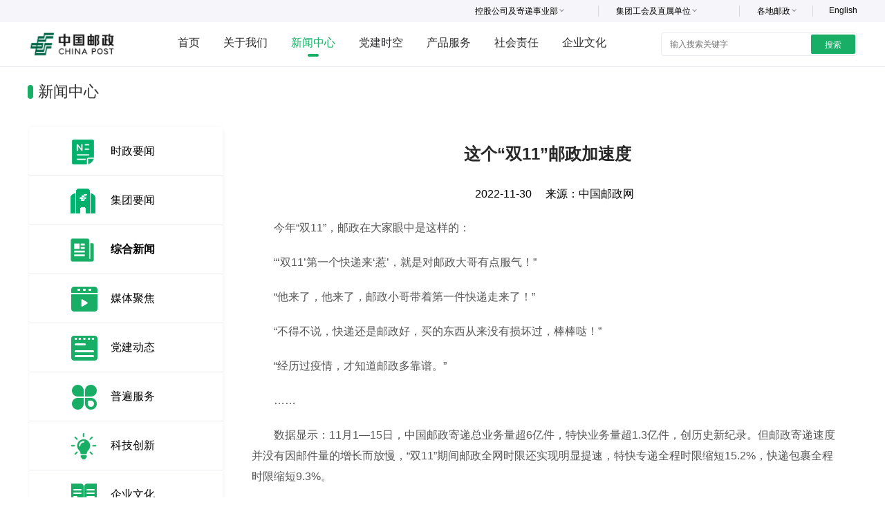

--- FILE ---
content_type: text/html
request_url: http://stampprint.chinapost.com.cn/html1/report/22113/4817-1.htm
body_size: 5493
content:
<!DOCTYPE html><html><meta http-equiv="X-UA-Compatible" content="IE=Edge"><head>
<meta content="pc" name="applicable-device" />
<meta http-equiv="Content-Type" content="text/html; charset=UTF-8"/>
<title>这个“双11”邮政加速度 - 中国邮政集团有限公司</title><meta name='filetype' content='0' />
<meta name='publishedtype' content='1' />
<meta name='pagetype' content='1' />
<meta name='catalogs' content='1813128239' />
<meta name='contentid' content='221134817'/>
<meta name='publishdate' content='2022-11-30'/>
<meta name='author' content='zhaobaihong'/>
<meta name='source' content='中国邮政网'>

<meta name='picture' content='null'/>
<meta name='keywords' content=" 这个“双11”邮政加速度 - 中国邮政集团有限公司 "/>
<meta name="description" content=""/>
<link rel="Shortcut Icon" href="/res/ChinaPostJT/favicon.ico"/><script>var lang=1,node={id:221134817,father:1813128239,community:'ChinaPostJT',type:39,hidden:false},member={id:0};</script><script src=/tea/tea.js></script><script src=/tea/mt.js></script><script src=/tea/script/jquery.min.js></script><link href='/res/ChinaPostJT/cssjs/1813129322L1.css' rel='stylesheet' /><script language="javascript" src="/res/ChinaPostJT/cssjs/1813129322L1.js"></script>
<link href='/res/ChinaPostJT/cssjs/1813129334L1.css' rel='stylesheet' /><script language="javascript" src="/res/ChinaPostJT/cssjs/1813129334L1.js"></script>
</head>
<body><div id="Body"><div id="Header"><!--{section:1813129346}--><style>
.dropdown_a#menu_dropdown1,.dropdown_a#menu_dropdown2{width:179px;}
</style>

<div class="inner_width">
<div class="w1200" style="position: relative;">
<div class="right" id="topmenu">
<div class="nav1" id="menu">
<span class="en"><a href="http://english.chinapost.com.cn/" target="_blank">English</a></span>
<div class="dropdown_a" id="menu_dropdown3" style="width:81px;height:30px;">
<span class="tit" style="width:50px;">各地邮政</span>
<div style=" width:135px; position:relative;height:300px; overflow-y:auto; overflow-x:hidden;top:0px;left:3px;z-index:999;">
<a href="http://bj.chinapost.com.cn/" target="_blank">北京邮政</a> 
<a href="http://tj.chinapost.com.cn/" target="_blank">天津邮政</a> 
<a href="http://HE.chinapost.com.cn/" target="_blank">河北邮政</a> 
<a href="http://sx.chinapost.com.cn/" target="_blank">山西邮政</a>
<a href="http://nm.chinapost.com.cn/" target="_blank">内蒙古邮政</a> 
<a href="http://ln.chinapost.com.cn/" target="_blank">辽宁邮政</a> 
<a href="http://jl.chinapost.com.cn/" target="_blank">吉林邮政</a> 
<a href="http://hl.chinapost.com.cn/" target="_blank">黑龙江邮政</a> 
<a href="http://sh.chinapost.com.cn/" target="_blank">上海邮政</a> 
<a href="http://js.chinapost.com.cn/" target="_blank">江苏邮政</a>
<a href="http://ah.chinapost.com.cn/" target="_blank">安徽邮政</a>  
<a href="http://zj.chinapost.com.cn/" target="_blank">浙江邮政</a> 
<a href="http://fj.chinapost.com.cn/" target="_blank">福建邮政</a> 
<a href="http://jx.chinapost.com.cn/" target="_blank">江西邮政</a> 
<a href="http://sd.chinapost.com.cn/" target="_blank">山东邮政</a> 
<a href="http://ha.chinapost.com.cn/" target="_blank">河南邮政</a> 
<a href="http://hb.chinapost.com.cn/" target="_blank">湖北邮政</a> 
<a href="http://hn.chinapost.com.cn/" target="_blank">湖南邮政</a> 
<a href="http://gd.chinapost.com.cn/" target="_blank">广东邮政</a> 
<a href="http://gx.chinapost.com.cn/" target="_blank">广西邮政</a> 
<a href="http://hi.chinapost.com.cn/" target="_blank">海南邮政</a> 
<a href="http://cq.chinapost.com.cn/" target="_blank">重庆邮政</a> 
<a href="http://sc.chinapost.com.cn/" target="_blank">四川邮政</a> 
<a href="http://gz.chinapost.com.cn/" target="_blank">贵州邮政</a>
<a href="http://yn.chinapost.com.cn/" target="_blank">云南邮政</a> 
<a href="http://XZ.chinapost.com.cn/" target="_blank">西藏邮政</a>
<a href="http://SN.chinapost.com.cn/" target="_blank">陕西邮政</a> 
<a href="http://gs.chinapost.com.cn/" target="_blank">甘肃邮政</a>
<a href="http://qh.chinapost.com.cn/" target="_blank">青海邮政</a> 
<a href="http://nx.chinapost.com.cn/" target="_blank">宁夏邮政</a> 
<a href="http://xj.chinapost.com.cn/" target="_blank">新疆邮政</a> 
</div>
</div>


<div class="dropdown_a" id="menu_dropdown2" style="width:141p;height:30px;">
<span class="tit" style="width:110px;">集团工会及直属单位</span>
<div style=" width:200px; position:relative; height:300px;overflow-y:auto; overflow-x:hidden;top:0px;left:3px;z-index:999;">
<a href="http://www.cptu.org.cn/" target="_blank">中国邮政集团工会</a> 
<a href="http://cpi.chinapost.com.cn/" target="_blank">中国集邮总公司</a> 
<a href="http://cpri.chinapost.com.cn/" target="_blank">邮政科学研究规划院</a>
<a href="http://www.chnppmuseum.com/" target="_blank">中国邮政文史中心</a>
<a href="http://www.chinapostnews.com.cn/" target="_blank">新闻宣传中心</a>
<a href="http://stampprint.chinapost.com.cn" target="_blank">北京邮票厂有限公司</a>
<a href="http://www.sjzpc.edu.cn/" target="_blank">石家庄邮电职业技术学院</a>
<a href="http://cped.chinapost.com.cn" target="_blank">中邮电子商务有限公司</a>
<a href="http://cpac.chinapost.com.cn/" target="_blank">中国邮政广告传媒公司</a>
<a href="http://soft.chinapost.com.cn/" target="_blank">中邮信息科技（北京）有限公司</a>
<a href="http://postsc.chinapost.com.cn/" target="_blank">中邮实业投资有限公司</a>
</div>
</div>


<div class="dropdown_a" id="menu_dropdown1" style="height:30px;">
<span class="tit">控股公司及寄递事业部</span>
<div style=" width:220px; position:relative;height:300px; overflow-y:auto; overflow-x:hidden;top:0px;left:3px;z-index:999;">
<a href="http://www.psbc.com/cn/index.html" target="_blank">中国邮政储蓄银行</a>
<a href="https://www.chinapost-life.com" target="_blank">中邮人寿保险股份有限公司</a>
<a href="http://www.cnpsec.com.cn/main/index.html" target="_blank">中邮证券有限责任公司</a> 
<a href="http://cpcm.chinapost.com.cn/" target="_blank">中邮资本管理有限公司</a> 
<a href="http://www.ems.com.cn/" target="_blank">集团公司寄递事业部</a> 
</div>
</div>

</div>
</div></div></div>


<script type="text/javascript">
	$(".dropdown_a").mouseover(function(){
		$(this).stop().animate({height:'713px'}//14
	)});
	
	$(".dropdown_a").mouseout(function(){
		$(this).stop().animate({height:'32px'}//
	)});
</script><!--{listing:2012680507}--><!--count:6/2147483647--><div class="w1200" style="height:64px;">
<div class="logo_20"><a href="/html1/folder/181312/8171-1.htm"><img src="/res/ChinaPostJT/structure/200568120.png"/></a></div>
<div class="nav_20">
 <ul><li><span class="home"><a href="/html1/folder/181312/8171-1.htm" target="_self" title="首页">首页</a></span></li><li><span id="NodeTitle"><a href='/html1/folder/181312/8213-1.htm' target='_self' title="关于我们">关于我们</a></span></li><li><span id="CurrentlyPathNode"><a href='/html1/folder/181312/8236-1.htm' target='_self' title="新闻中心">新闻中心</a></span></li><li><span id="NodeTitle"><a href='/html1/folder/181312/8259-1.htm' target='_self' title="党建时空">党建时空</a></span></li><li><span id="NodeTitle"><a href='/html1/folder/181312/8278-1.htm' target='_self' title="产品服务">产品服务</a></span></li><li><span id="NodeTitle"><a href='/html1/folder/181312/8334-1.htm' target='_self' title="社会责任">社会责任</a></span></li><li><span id="NodeTitle"><a href='/html1/folder/181312/8353-1.htm' target='_self' title="企业文化">企业文化</a></span></li></ul></div>

<div class="jt_sou">
<form name="searchform1" action="/html1/folder/181392/1135-1.htm" autocomplete="off">
<input type="text" placeholder="输入搜索关键字" name="q">
<button type="submit">搜索</button>
</form>

                </div>

</div>
<script>
    $(function(){
        var $index = $("#nav li:eq(0) #CurrentlyNode");
        var $index1 = $("#nav li:eq(0) #CurrentlyPathNode a");
        if($index1.length>=1){
            $($index1).html("首页");
            $($index1).css({"width":"40px","text-align":"center","overflow":"hidden"});

        }else{
            $($index).html("首页");
            $($index).css({"width":"40px","text-align":"center","overflow":"hidden"});

        }
//$('#nav li:eq(3) a,#nav li:eq(4) a,#nav li:eq(5) a,#nav li:eq(6) a').attr('target','_blank');
    })


</script></div>
<div id="Content"><div id="Content1"><!--{listing:1813129486}--><!--count:10/2147483647--><div>
<div class="fgj">新闻中心</div>
<div class="about_nav">
<ul><li><span class="tu"><span><a href='/html1/category/24051/127-1.htm' target='_self' title=""><img src='/res/ChinaPostJT/node/240510385.png' alt='时政要闻' /></a></span></span><span class="tit"><span id="NodeTitle"><a href='/html1/category/24051/127-1.htm' target='_self' title="时政要闻">时政要闻</a></span></span></li><li><span class="tu"><span><a href='/html1/category/181312/8238-1.htm' target='_self' title=""><img src='/res/ChinaPostJT/node/2012680013.png' alt='集团要闻' /></a></span></span><span class="tit"><span id="NodeTitle"><a href='/html1/category/181312/8238-1.htm' target='_self' title="集团要闻">集团要闻</a></span></span></li><li><span class="tu"><span><a href='/html1/category/181312/8239-1.htm' target='_self' title=""><img src='/res/ChinaPostJT/node/2012680022.png' alt='综合新闻' /></a></span></span><span class="tit"><span id="CurrentlyPathNode"><a href='/html1/category/181312/8239-1.htm' target='_self' title="综合新闻">综合新闻</a></span></span></li><li><span class="tu"><span><a href='/html1/category/181312/8240-1.htm' target='_self' title=""><img src='/res/ChinaPostJT/node/2012680009.png' alt='媒体聚焦' /></a></span></span><span class="tit"><span id="NodeTitle"><a href='/html1/category/181312/8240-1.htm' target='_self' title="媒体聚焦">媒体聚焦</a></span></span></li><li><span class="tu"><span><a href='/html1/category/181312/8241-1.htm' target='_self' title=""><img src='/res/ChinaPostJT/node/2012680011.png' alt='党建动态' /></a></span></span><span class="tit"><span id="NodeTitle"><a href='/html1/category/181312/8241-1.htm' target='_self' title="党建动态">党建动态</a></span></span></li><li><span class="tu"><span><a href='/html1/category/181312/8242-1.htm' target='_self' title=""><img src='/res/ChinaPostJT/node/2012680023.png' alt='普遍服务' /></a></span></span><span class="tit"><span id="NodeTitle"><a href='/html1/category/181312/8242-1.htm' target='_self' title="普遍服务">普遍服务</a></span></span></li><li><span class="tu"><span><a href='/html1/category/181312/8243-1.htm' target='_self' title=""><img src='/res/ChinaPostJT/node/2012680020.png' alt='科技创新' /></a></span></span><span class="tit"><span id="NodeTitle"><a href='/html1/category/181312/8243-1.htm' target='_self' title="科技创新">科技创新</a></span></span></li><li><span class="tu"><span><a href='/html1/category/181312/8244-1.htm' target='_self' title=""><img src='/res/ChinaPostJT/node/2012680007.png' alt='企业文化' /></a></span></span><span class="tit"><span id="NodeTitle"><a href='/html1/category/181312/8244-1.htm' target='_self' title="企业文化">企业文化</a></span></span></li><li><span class="tu"><span><a href='/html1/category/181312/8245-1.htm' target='_self' title=""><img src='/res/ChinaPostJT/node/2012680012.png' alt='一线风采' /></a></span></span><span class="tit"><span id="NodeTitle"><a href='/html1/category/181312/8245-1.htm' target='_self' title="一线风采">一线风采</a></span></span></li><li><span class="tu"><span><a href='/html1/category/181312/8255-1.htm' target='_self' title=""><img src='/res/ChinaPostJT/node/2012680016.png' alt='集邮报道' /></a></span></span><span class="tit"><span id="NodeTitle"><a href='/html1/category/181312/8255-1.htm' target='_self' title="集邮报道">集邮报道</a></span></span></li></ul></div>
</div></div>
<div id="Content3"><!--{listing:1813129462}--><!--count:1/2147483647--><style>
.new_text{ padding:87px 20px 15px 20px;}  
.new_text span#ReportIDkicker {
    font-size: 18px;
    font-weight: bold;
display:block;
text-align:center;
}
.new_text #ReportIDgetSubhead{font-size:18px;font-weight:bold;text-align:center;display:block;}
.new_text span#ReportIDname {
    width: 100%;
    font-size: 24px;
    color: #282828;
    line-height:160%;
    text-align: center;
    margin: 20px 0 15px;
    display: block;
    font-weight: bold;
}
.new_text h3 {
    font-weight: normal;
    font-size: 16px;
    text-align: center;
    color: #006d46;
    width: 100%;
    display: block;
}
.new_text span#ReportIDnewquota {
    display: block;
    text-align: center;
    font-size: 18px;
    font-weight: bold;
}
.new_text .ly {padding:10px 0 20px;
    width: 100%;
    height: 28px;
    line-height: 28px;
    text-align: center;
}
.new_text .ly #ReportIDIssueTime{margin:0 20px;}
.new_text span#ReportIDtext {
    width: 718px;
    text-align: left;
    line-height: 30px;
    color: #565656;
    font-size: 16px;
}
.new_text span#ReportIDtext p{margin-bottom:20px;}
.new_text .editor {
    text-align: right;
    padding: 10px 0px;
}
.new_text table{border-top:1px solid;border-left:1px solid;}
.new_text td{border-bottom:1px solid;border-right:1px solid;padding:4px 6px;}
</style>


<div class="new_text"><span id='ReportIDkicker'></span><h3><span id='ReportIDname'>这个“双11”邮政加速度</span></h3><div class="ly"><span id='ReportIDgetAuthor'></span><span id='ReportIDIssueTime'>2022-11-30</span>来源：<span id='ReportIDMediaName'>中国邮政网</span></div><span id='ReportIDtext'><p>　　今年“双11”，邮政在大家眼中是这样的：</p>

<p>　　“‘双11’第一个快递来‘惹’，就是对邮政大哥有点服气！”</p>

<p>　　“他来了，他来了，邮政小哥带着第一件快递走来了！”</p>

<p>　　“不得不说，快递还是邮政好，买的东西从来没有损坏过，棒棒哒！”</p>

<p>　　“经历过疫情，才知道邮政多靠谱。”</p>

<p>　　……</p>

<p>　　数据显示：11月1—15日，中国邮政寄递总业务量超6亿件，特快业务量超1.3亿件，创历史新纪录。但邮政寄递速度并没有因邮件量的增长而放慢，“双11”期间邮政全网时限还实现明显提速，特快专递全程时限缩短15.2%，快递包裹全程时限缩短9.3%。</p>

<p>　　今年的“双11”，中国邮政的表现彰显了寄递业务“六大改革”的成果，展现了行业“国家队”的强大实力，进一步提升了邮政寄递品牌的美誉度。中国邮政以最佳的状态、最优的业绩，向客户、向全社会交出了一份满意的答卷。</p>

<p>　　邮政，为美好生活加速！</p>

<p>　　<strong>邮政“双11”业绩亮点</strong></p>

<p>　　10月31日—11月14日</p>

<p>　　国内电商TOP项目产生业务量1021万件，突破千万件</p>

<p>　　跑赢快递行业12个百分点</p>

<p>　　10月31日—11月14日</p>

<p>　　鞋服行业项目产生业务量累计68.43万件&nbsp;</p>

<p>　　“极速前进”邮件全行业首单投递仅13分钟完成，收寄及时率达100%</p>

<p>　　重点省份及时妥投率达99.98%，邮件运营质量创历史最高水平</p>

<p>　　10月31日—11月14日</p>

<p>　　互联网行业项目产生业务量累计113.5万件，同比增长18.5%</p>

<p>　　跑赢快递行业49个百分点</p>

<p>　　10月31日—11月14日&nbsp;</p>

<p>　　保险行业项目产生业务量累计44.6万件&nbsp;</p>

<p>　　重点客户及时揽收率、主动客服保障率均达100%&nbsp;</p>

<p>　　邮件运营质量稳定，客户体验持续提升</p></span><span><ul id='PN_Link'><li id='PreviousLink'>前一则: <a href='/html1/report/22113/4815-1.htm'>安徽邮银联合省农业农村厅发行“乡村振兴卡”</a></li><li id='NextLink'>后一则: <a href='/html1/report/2212/2013-1.htm'>652天的坚守</a></li></ul></span></div></div>
<div id="Content2"></div>
</div>
<div id="Footer"><!--{listing:1813129453}--><!--count:1/2147483647--><style>
.w1200{width:1200px;margin:auto;}
.foot{border-top:1px solid #EAEAEE;text-align:center;}
.foot p{font-size:12px;color:#8E8E92;line-height:38px;}
.foot p a{margin-left:30px;color:#8E8E92;}
.link{width:530px;margin:auto;padding:20px 0;text-align:center;display:block;overflow:hidden;}
.link ul{float:left;}
.link ul li{padding:0px 20px;font-size:14px;color:#2E2E30;border-right:1px solid #D8D8DC;float:left;}
.link ul li a{color:#2E2E30;}
h4{font-size:16px;color:#8E8E92;}
</style>
<div class="link"><h4 style="float:left;">友情链接：</h4>
<ul>
	<li><a href="http://www.gov.cn/" target="_blank">中国政府网</a></li>
	<li><a href="http://www.mof.gov.cn/" target="_blank">财政部</a></li>
	<li><a href="http://www.mot.gov.cn/" target="_blank">交通运输部</a></li>
	<li style="border:0;"><a href="http://www.spb.gov.cn/" target="_blank">国家邮政局</a></li>
</ul></div>
<div class="foot w1200"><span id="NodeText"><p>中国邮政集团有限公司版权所有<a href="http://beian.miit.gov.cn" target="_blank">京ICP备15035540号</a><a href="https://beian.mps.gov.cn/#/query/webSearch?code=11010202010949" rel="noreferrer" target="_blank"><img src="/res/ChinaPostJT/structure/240913560.png" style="margin: 0 5px;width: 19px;">京公网安备11010202010949</a><a href="/html1/folder/181428/8737-1.htm">联系我们</a><p></span></div><!--{section:1814289473}--><span style="display:none;">
<script type="text/javascript">var cnzz_protocol = (("https:" == document.location.protocol) ? " https://" : " http://");document.write(unescape("%3Cspan id='cnzz_stat_icon_1253166002'%3E%3C/span%3E%3Cscript src='" + cnzz_protocol + "s95.cnzz.com/z_stat.php%3Fid%3D1253166002' type='text/javascript'%3E%3C/script%3E"));</script>
</span>
<script type="text/javascript">
<!--dou-->
$('.slides img').each(function(){
   if(window.location.href.indexOf('https:')>=0){
          console.log($(this).attr('src'));
      var ahref=$(this).attr('src');
      if(ahref.indexOf('http://www.chinapostnews.com.cn')>=0){
          ahref=ahref.replaceAll('http://www.chinapostnews.com.cn','https://www.chinapost.com.cn');
          $(this).attr('src',ahref);
          console.log($(this).attr('src'));
      }
  }
})
$('.video_p video').each(function(){
   if(window.location.href.indexOf('https:')>=0){
          console.log($(this).attr('src'));
      var ahref=$(this).attr('src');
      if(ahref.indexOf('http://v.ctvpost.com')>=0){
          ahref=ahref.replaceAll('http://v.ctvpost.com','https://www.chinapost.com.cn');
          $(this).attr('src',ahref);
          console.log($(this).attr('src'));
      }
  }
})
</script></div>
</div>
</body></html>

--- FILE ---
content_type: text/html
request_url: https://www.chinapost.com.cn/html1/report/22113/4817-1.htm
body_size: 5493
content:
<!DOCTYPE html><html><meta http-equiv="X-UA-Compatible" content="IE=Edge"><head>
<meta content="pc" name="applicable-device" />
<meta http-equiv="Content-Type" content="text/html; charset=UTF-8"/>
<title>这个“双11”邮政加速度 - 中国邮政集团有限公司</title><meta name='filetype' content='0' />
<meta name='publishedtype' content='1' />
<meta name='pagetype' content='1' />
<meta name='catalogs' content='1813128239' />
<meta name='contentid' content='221134817'/>
<meta name='publishdate' content='2022-11-30'/>
<meta name='author' content='zhaobaihong'/>
<meta name='source' content='中国邮政网'>

<meta name='picture' content='null'/>
<meta name='keywords' content=" 这个“双11”邮政加速度 - 中国邮政集团有限公司 "/>
<meta name="description" content=""/>
<link rel="Shortcut Icon" href="/res/ChinaPostJT/favicon.ico"/><script>var lang=1,node={id:221134817,father:1813128239,community:'ChinaPostJT',type:39,hidden:false},member={id:0};</script><script src=/tea/tea.js></script><script src=/tea/mt.js></script><script src=/tea/script/jquery.min.js></script><link href='/res/ChinaPostJT/cssjs/1813129322L1.css' rel='stylesheet' /><script language="javascript" src="/res/ChinaPostJT/cssjs/1813129322L1.js"></script>
<link href='/res/ChinaPostJT/cssjs/1813129334L1.css' rel='stylesheet' /><script language="javascript" src="/res/ChinaPostJT/cssjs/1813129334L1.js"></script>
</head>
<body><div id="Body"><div id="Header"><!--{section:1813129346}--><style>
.dropdown_a#menu_dropdown1,.dropdown_a#menu_dropdown2{width:179px;}
</style>

<div class="inner_width">
<div class="w1200" style="position: relative;">
<div class="right" id="topmenu">
<div class="nav1" id="menu">
<span class="en"><a href="http://english.chinapost.com.cn/" target="_blank">English</a></span>
<div class="dropdown_a" id="menu_dropdown3" style="width:81px;height:30px;">
<span class="tit" style="width:50px;">各地邮政</span>
<div style=" width:135px; position:relative;height:300px; overflow-y:auto; overflow-x:hidden;top:0px;left:3px;z-index:999;">
<a href="http://bj.chinapost.com.cn/" target="_blank">北京邮政</a> 
<a href="http://tj.chinapost.com.cn/" target="_blank">天津邮政</a> 
<a href="http://HE.chinapost.com.cn/" target="_blank">河北邮政</a> 
<a href="http://sx.chinapost.com.cn/" target="_blank">山西邮政</a>
<a href="http://nm.chinapost.com.cn/" target="_blank">内蒙古邮政</a> 
<a href="http://ln.chinapost.com.cn/" target="_blank">辽宁邮政</a> 
<a href="http://jl.chinapost.com.cn/" target="_blank">吉林邮政</a> 
<a href="http://hl.chinapost.com.cn/" target="_blank">黑龙江邮政</a> 
<a href="http://sh.chinapost.com.cn/" target="_blank">上海邮政</a> 
<a href="http://js.chinapost.com.cn/" target="_blank">江苏邮政</a>
<a href="http://ah.chinapost.com.cn/" target="_blank">安徽邮政</a>  
<a href="http://zj.chinapost.com.cn/" target="_blank">浙江邮政</a> 
<a href="http://fj.chinapost.com.cn/" target="_blank">福建邮政</a> 
<a href="http://jx.chinapost.com.cn/" target="_blank">江西邮政</a> 
<a href="http://sd.chinapost.com.cn/" target="_blank">山东邮政</a> 
<a href="http://ha.chinapost.com.cn/" target="_blank">河南邮政</a> 
<a href="http://hb.chinapost.com.cn/" target="_blank">湖北邮政</a> 
<a href="http://hn.chinapost.com.cn/" target="_blank">湖南邮政</a> 
<a href="http://gd.chinapost.com.cn/" target="_blank">广东邮政</a> 
<a href="http://gx.chinapost.com.cn/" target="_blank">广西邮政</a> 
<a href="http://hi.chinapost.com.cn/" target="_blank">海南邮政</a> 
<a href="http://cq.chinapost.com.cn/" target="_blank">重庆邮政</a> 
<a href="http://sc.chinapost.com.cn/" target="_blank">四川邮政</a> 
<a href="http://gz.chinapost.com.cn/" target="_blank">贵州邮政</a>
<a href="http://yn.chinapost.com.cn/" target="_blank">云南邮政</a> 
<a href="http://XZ.chinapost.com.cn/" target="_blank">西藏邮政</a>
<a href="http://SN.chinapost.com.cn/" target="_blank">陕西邮政</a> 
<a href="http://gs.chinapost.com.cn/" target="_blank">甘肃邮政</a>
<a href="http://qh.chinapost.com.cn/" target="_blank">青海邮政</a> 
<a href="http://nx.chinapost.com.cn/" target="_blank">宁夏邮政</a> 
<a href="http://xj.chinapost.com.cn/" target="_blank">新疆邮政</a> 
</div>
</div>


<div class="dropdown_a" id="menu_dropdown2" style="width:141p;height:30px;">
<span class="tit" style="width:110px;">集团工会及直属单位</span>
<div style=" width:200px; position:relative; height:300px;overflow-y:auto; overflow-x:hidden;top:0px;left:3px;z-index:999;">
<a href="http://www.cptu.org.cn/" target="_blank">中国邮政集团工会</a> 
<a href="http://cpi.chinapost.com.cn/" target="_blank">中国集邮总公司</a> 
<a href="http://cpri.chinapost.com.cn/" target="_blank">邮政科学研究规划院</a>
<a href="http://www.chnppmuseum.com/" target="_blank">中国邮政文史中心</a>
<a href="http://www.chinapostnews.com.cn/" target="_blank">新闻宣传中心</a>
<a href="http://stampprint.chinapost.com.cn" target="_blank">北京邮票厂有限公司</a>
<a href="http://www.sjzpc.edu.cn/" target="_blank">石家庄邮电职业技术学院</a>
<a href="http://cped.chinapost.com.cn" target="_blank">中邮电子商务有限公司</a>
<a href="http://cpac.chinapost.com.cn/" target="_blank">中国邮政广告传媒公司</a>
<a href="http://soft.chinapost.com.cn/" target="_blank">中邮信息科技（北京）有限公司</a>
<a href="http://postsc.chinapost.com.cn/" target="_blank">中邮实业投资有限公司</a>
</div>
</div>


<div class="dropdown_a" id="menu_dropdown1" style="height:30px;">
<span class="tit">控股公司及寄递事业部</span>
<div style=" width:220px; position:relative;height:300px; overflow-y:auto; overflow-x:hidden;top:0px;left:3px;z-index:999;">
<a href="http://www.psbc.com/cn/index.html" target="_blank">中国邮政储蓄银行</a>
<a href="https://www.chinapost-life.com" target="_blank">中邮人寿保险股份有限公司</a>
<a href="http://www.cnpsec.com.cn/main/index.html" target="_blank">中邮证券有限责任公司</a> 
<a href="http://cpcm.chinapost.com.cn/" target="_blank">中邮资本管理有限公司</a> 
<a href="http://www.ems.com.cn/" target="_blank">集团公司寄递事业部</a> 
</div>
</div>

</div>
</div></div></div>


<script type="text/javascript">
	$(".dropdown_a").mouseover(function(){
		$(this).stop().animate({height:'713px'}//14
	)});
	
	$(".dropdown_a").mouseout(function(){
		$(this).stop().animate({height:'32px'}//
	)});
</script><!--{listing:2012680507}--><!--count:6/2147483647--><div class="w1200" style="height:64px;">
<div class="logo_20"><a href="/html1/folder/181312/8171-1.htm"><img src="/res/ChinaPostJT/structure/200568120.png"/></a></div>
<div class="nav_20">
 <ul><li><span class="home"><a href="/html1/folder/181312/8171-1.htm" target="_self" title="首页">首页</a></span></li><li><span id="NodeTitle"><a href='/html1/folder/181312/8213-1.htm' target='_self' title="关于我们">关于我们</a></span></li><li><span id="CurrentlyPathNode"><a href='/html1/folder/181312/8236-1.htm' target='_self' title="新闻中心">新闻中心</a></span></li><li><span id="NodeTitle"><a href='/html1/folder/181312/8259-1.htm' target='_self' title="党建时空">党建时空</a></span></li><li><span id="NodeTitle"><a href='/html1/folder/181312/8278-1.htm' target='_self' title="产品服务">产品服务</a></span></li><li><span id="NodeTitle"><a href='/html1/folder/181312/8334-1.htm' target='_self' title="社会责任">社会责任</a></span></li><li><span id="NodeTitle"><a href='/html1/folder/181312/8353-1.htm' target='_self' title="企业文化">企业文化</a></span></li></ul></div>

<div class="jt_sou">
<form name="searchform1" action="/html1/folder/181392/1135-1.htm" autocomplete="off">
<input type="text" placeholder="输入搜索关键字" name="q">
<button type="submit">搜索</button>
</form>

                </div>

</div>
<script>
    $(function(){
        var $index = $("#nav li:eq(0) #CurrentlyNode");
        var $index1 = $("#nav li:eq(0) #CurrentlyPathNode a");
        if($index1.length>=1){
            $($index1).html("首页");
            $($index1).css({"width":"40px","text-align":"center","overflow":"hidden"});

        }else{
            $($index).html("首页");
            $($index).css({"width":"40px","text-align":"center","overflow":"hidden"});

        }
//$('#nav li:eq(3) a,#nav li:eq(4) a,#nav li:eq(5) a,#nav li:eq(6) a').attr('target','_blank');
    })


</script></div>
<div id="Content"><div id="Content1"><!--{listing:1813129486}--><!--count:10/2147483647--><div>
<div class="fgj">新闻中心</div>
<div class="about_nav">
<ul><li><span class="tu"><span><a href='/html1/category/24051/127-1.htm' target='_self' title=""><img src='/res/ChinaPostJT/node/240510385.png' alt='时政要闻' /></a></span></span><span class="tit"><span id="NodeTitle"><a href='/html1/category/24051/127-1.htm' target='_self' title="时政要闻">时政要闻</a></span></span></li><li><span class="tu"><span><a href='/html1/category/181312/8238-1.htm' target='_self' title=""><img src='/res/ChinaPostJT/node/2012680013.png' alt='集团要闻' /></a></span></span><span class="tit"><span id="NodeTitle"><a href='/html1/category/181312/8238-1.htm' target='_self' title="集团要闻">集团要闻</a></span></span></li><li><span class="tu"><span><a href='/html1/category/181312/8239-1.htm' target='_self' title=""><img src='/res/ChinaPostJT/node/2012680022.png' alt='综合新闻' /></a></span></span><span class="tit"><span id="CurrentlyPathNode"><a href='/html1/category/181312/8239-1.htm' target='_self' title="综合新闻">综合新闻</a></span></span></li><li><span class="tu"><span><a href='/html1/category/181312/8240-1.htm' target='_self' title=""><img src='/res/ChinaPostJT/node/2012680009.png' alt='媒体聚焦' /></a></span></span><span class="tit"><span id="NodeTitle"><a href='/html1/category/181312/8240-1.htm' target='_self' title="媒体聚焦">媒体聚焦</a></span></span></li><li><span class="tu"><span><a href='/html1/category/181312/8241-1.htm' target='_self' title=""><img src='/res/ChinaPostJT/node/2012680011.png' alt='党建动态' /></a></span></span><span class="tit"><span id="NodeTitle"><a href='/html1/category/181312/8241-1.htm' target='_self' title="党建动态">党建动态</a></span></span></li><li><span class="tu"><span><a href='/html1/category/181312/8242-1.htm' target='_self' title=""><img src='/res/ChinaPostJT/node/2012680023.png' alt='普遍服务' /></a></span></span><span class="tit"><span id="NodeTitle"><a href='/html1/category/181312/8242-1.htm' target='_self' title="普遍服务">普遍服务</a></span></span></li><li><span class="tu"><span><a href='/html1/category/181312/8243-1.htm' target='_self' title=""><img src='/res/ChinaPostJT/node/2012680020.png' alt='科技创新' /></a></span></span><span class="tit"><span id="NodeTitle"><a href='/html1/category/181312/8243-1.htm' target='_self' title="科技创新">科技创新</a></span></span></li><li><span class="tu"><span><a href='/html1/category/181312/8244-1.htm' target='_self' title=""><img src='/res/ChinaPostJT/node/2012680007.png' alt='企业文化' /></a></span></span><span class="tit"><span id="NodeTitle"><a href='/html1/category/181312/8244-1.htm' target='_self' title="企业文化">企业文化</a></span></span></li><li><span class="tu"><span><a href='/html1/category/181312/8245-1.htm' target='_self' title=""><img src='/res/ChinaPostJT/node/2012680012.png' alt='一线风采' /></a></span></span><span class="tit"><span id="NodeTitle"><a href='/html1/category/181312/8245-1.htm' target='_self' title="一线风采">一线风采</a></span></span></li><li><span class="tu"><span><a href='/html1/category/181312/8255-1.htm' target='_self' title=""><img src='/res/ChinaPostJT/node/2012680016.png' alt='集邮报道' /></a></span></span><span class="tit"><span id="NodeTitle"><a href='/html1/category/181312/8255-1.htm' target='_self' title="集邮报道">集邮报道</a></span></span></li></ul></div>
</div></div>
<div id="Content3"><!--{listing:1813129462}--><!--count:1/2147483647--><style>
.new_text{ padding:87px 20px 15px 20px;}  
.new_text span#ReportIDkicker {
    font-size: 18px;
    font-weight: bold;
display:block;
text-align:center;
}
.new_text #ReportIDgetSubhead{font-size:18px;font-weight:bold;text-align:center;display:block;}
.new_text span#ReportIDname {
    width: 100%;
    font-size: 24px;
    color: #282828;
    line-height:160%;
    text-align: center;
    margin: 20px 0 15px;
    display: block;
    font-weight: bold;
}
.new_text h3 {
    font-weight: normal;
    font-size: 16px;
    text-align: center;
    color: #006d46;
    width: 100%;
    display: block;
}
.new_text span#ReportIDnewquota {
    display: block;
    text-align: center;
    font-size: 18px;
    font-weight: bold;
}
.new_text .ly {padding:10px 0 20px;
    width: 100%;
    height: 28px;
    line-height: 28px;
    text-align: center;
}
.new_text .ly #ReportIDIssueTime{margin:0 20px;}
.new_text span#ReportIDtext {
    width: 718px;
    text-align: left;
    line-height: 30px;
    color: #565656;
    font-size: 16px;
}
.new_text span#ReportIDtext p{margin-bottom:20px;}
.new_text .editor {
    text-align: right;
    padding: 10px 0px;
}
.new_text table{border-top:1px solid;border-left:1px solid;}
.new_text td{border-bottom:1px solid;border-right:1px solid;padding:4px 6px;}
</style>


<div class="new_text"><span id='ReportIDkicker'></span><h3><span id='ReportIDname'>这个“双11”邮政加速度</span></h3><div class="ly"><span id='ReportIDgetAuthor'></span><span id='ReportIDIssueTime'>2022-11-30</span>来源：<span id='ReportIDMediaName'>中国邮政网</span></div><span id='ReportIDtext'><p>　　今年“双11”，邮政在大家眼中是这样的：</p>

<p>　　“‘双11’第一个快递来‘惹’，就是对邮政大哥有点服气！”</p>

<p>　　“他来了，他来了，邮政小哥带着第一件快递走来了！”</p>

<p>　　“不得不说，快递还是邮政好，买的东西从来没有损坏过，棒棒哒！”</p>

<p>　　“经历过疫情，才知道邮政多靠谱。”</p>

<p>　　……</p>

<p>　　数据显示：11月1—15日，中国邮政寄递总业务量超6亿件，特快业务量超1.3亿件，创历史新纪录。但邮政寄递速度并没有因邮件量的增长而放慢，“双11”期间邮政全网时限还实现明显提速，特快专递全程时限缩短15.2%，快递包裹全程时限缩短9.3%。</p>

<p>　　今年的“双11”，中国邮政的表现彰显了寄递业务“六大改革”的成果，展现了行业“国家队”的强大实力，进一步提升了邮政寄递品牌的美誉度。中国邮政以最佳的状态、最优的业绩，向客户、向全社会交出了一份满意的答卷。</p>

<p>　　邮政，为美好生活加速！</p>

<p>　　<strong>邮政“双11”业绩亮点</strong></p>

<p>　　10月31日—11月14日</p>

<p>　　国内电商TOP项目产生业务量1021万件，突破千万件</p>

<p>　　跑赢快递行业12个百分点</p>

<p>　　10月31日—11月14日</p>

<p>　　鞋服行业项目产生业务量累计68.43万件&nbsp;</p>

<p>　　“极速前进”邮件全行业首单投递仅13分钟完成，收寄及时率达100%</p>

<p>　　重点省份及时妥投率达99.98%，邮件运营质量创历史最高水平</p>

<p>　　10月31日—11月14日</p>

<p>　　互联网行业项目产生业务量累计113.5万件，同比增长18.5%</p>

<p>　　跑赢快递行业49个百分点</p>

<p>　　10月31日—11月14日&nbsp;</p>

<p>　　保险行业项目产生业务量累计44.6万件&nbsp;</p>

<p>　　重点客户及时揽收率、主动客服保障率均达100%&nbsp;</p>

<p>　　邮件运营质量稳定，客户体验持续提升</p></span><span><ul id='PN_Link'><li id='PreviousLink'>前一则: <a href='/html1/report/22113/4815-1.htm'>安徽邮银联合省农业农村厅发行“乡村振兴卡”</a></li><li id='NextLink'>后一则: <a href='/html1/report/2212/2013-1.htm'>652天的坚守</a></li></ul></span></div></div>
<div id="Content2"></div>
</div>
<div id="Footer"><!--{listing:1813129453}--><!--count:1/2147483647--><style>
.w1200{width:1200px;margin:auto;}
.foot{border-top:1px solid #EAEAEE;text-align:center;}
.foot p{font-size:12px;color:#8E8E92;line-height:38px;}
.foot p a{margin-left:30px;color:#8E8E92;}
.link{width:530px;margin:auto;padding:20px 0;text-align:center;display:block;overflow:hidden;}
.link ul{float:left;}
.link ul li{padding:0px 20px;font-size:14px;color:#2E2E30;border-right:1px solid #D8D8DC;float:left;}
.link ul li a{color:#2E2E30;}
h4{font-size:16px;color:#8E8E92;}
</style>
<div class="link"><h4 style="float:left;">友情链接：</h4>
<ul>
	<li><a href="http://www.gov.cn/" target="_blank">中国政府网</a></li>
	<li><a href="http://www.mof.gov.cn/" target="_blank">财政部</a></li>
	<li><a href="http://www.mot.gov.cn/" target="_blank">交通运输部</a></li>
	<li style="border:0;"><a href="http://www.spb.gov.cn/" target="_blank">国家邮政局</a></li>
</ul></div>
<div class="foot w1200"><span id="NodeText"><p>中国邮政集团有限公司版权所有<a href="http://beian.miit.gov.cn" target="_blank">京ICP备15035540号</a><a href="https://beian.mps.gov.cn/#/query/webSearch?code=11010202010949" rel="noreferrer" target="_blank"><img src="/res/ChinaPostJT/structure/240913560.png" style="margin: 0 5px;width: 19px;">京公网安备11010202010949</a><a href="/html1/folder/181428/8737-1.htm">联系我们</a><p></span></div><!--{section:1814289473}--><span style="display:none;">
<script type="text/javascript">var cnzz_protocol = (("https:" == document.location.protocol) ? " https://" : " http://");document.write(unescape("%3Cspan id='cnzz_stat_icon_1253166002'%3E%3C/span%3E%3Cscript src='" + cnzz_protocol + "s95.cnzz.com/z_stat.php%3Fid%3D1253166002' type='text/javascript'%3E%3C/script%3E"));</script>
</span>
<script type="text/javascript">
<!--dou-->
$('.slides img').each(function(){
   if(window.location.href.indexOf('https:')>=0){
          console.log($(this).attr('src'));
      var ahref=$(this).attr('src');
      if(ahref.indexOf('http://www.chinapostnews.com.cn')>=0){
          ahref=ahref.replaceAll('http://www.chinapostnews.com.cn','https://www.chinapost.com.cn');
          $(this).attr('src',ahref);
          console.log($(this).attr('src'));
      }
  }
})
$('.video_p video').each(function(){
   if(window.location.href.indexOf('https:')>=0){
          console.log($(this).attr('src'));
      var ahref=$(this).attr('src');
      if(ahref.indexOf('http://v.ctvpost.com')>=0){
          ahref=ahref.replaceAll('http://v.ctvpost.com','https://www.chinapost.com.cn');
          $(this).attr('src',ahref);
          console.log($(this).attr('src'));
      }
  }
})
</script></div>
</div>
</body></html>

--- FILE ---
content_type: text/css
request_url: https://www.chinapost.com.cn/res/ChinaPostJT/cssjs/1813129334L1.css
body_size: 1044
content:
#Header{border-bottom:1px solid #EAEAEE;}
#Content{width:1200px;margin:auto;overflow:hidden;}
#Content1{ width:282px;float:left;}
#Content3{width:896px;float:right;}
.nav_20 li #NodeTitle #CurrentlyNode1 a{color: #2E2E30;}
.nav_20 li #NodeTitle #CurrentlyNode1 a:before{display:none;}

/*新闻列表*/
.new_list {    margin-top: 106px;}
.new_list li {background:none;
    position: relative;
    padding-left: 20px;
    margin-bottom: 21px;
    font-size: 18px;
    overflow: hidden;
    zoom: 1;
    height: 20px;
    line-height: 20px;

}
.new_list li::before{
    content: "";
    background: #D8D8DC;
    width: 4px;
    height: 4px;
    position: absolute;
    top: 9px;
    left: 5px;
    border-radius: 4px;
}
.new_list li a {
    color: #2E2E30;
}
.new_list li #ReportIDIssueTime {
    float: right;
    color: #8E8E92;
    font-size: 12px;
}

/*分页样式*/
li#PageNum ,#ali{width:100%;
    text-align: center;
    background: none;
    padding: 30px 0;
    height: auto;

}
li#PageNum::before{display:none;}
li#PageNum span,li#PageNum a,#ali a {
    padding: 4px;
    border: 1px solid #EAEAEE;
    border-radius: 4px;
}
li#PageNum span,#ali span {
    background: #18AE66;
    color: #FFFFFF;    border-radius: 4px;
    border: 0;
}
li#PageNum #go ,#ali #go{padding: 0;
    background: none;
    border: 0px;
    margin: 0;
    border-radius: 0;    position: relative;
    top: -3px;
}
li#PageNum #go input,#ali #go input{    height:29px;  border: 1px solid #EAEAEE;
    border-radius: 4px;
}
li#PageNum #go input[type="button"],#ali #go input[type="button"]{height:29px;margin-left:4px;font-size: 14px;
color: #8E8E92;padding:0px 8px;}
/*带图新闻列表*/
.tu_list{margin-top:87px;}
.tu_list li{clear:both;margin-bottom:24px;overflow:hidden;}
.tu_list li #ReportIDPicture{float:left;margin-right:24px;}
.tu_list li #ReportIDPicture img{width:240px;height:160px;}
.tu_list li .trth{float:left;display: contents;}
.tu_list li .trth #ReportIDname{font-size: 22px;color: #2E2E30;line-height: 32px;margin-bottom: 14px;
    display: block;}
.tu_list li .trth #ReportIDname a{color: #2E2E30;}
.tu_list li .trth #ReportIDLogograph{font-size: 16px;
color: #8E8E92;
line-height: 28px;}
.tu_list li .trth #ReportIDLogograph a{color: #8E8E92;}
.tu_list li .trth .shij{display:block;color:#8E8E92;font-size:12px;margin-top:28px;}
.tu_list li .trth .shij #ReportIDMediaName{color:#18AE66;margin-left:5px;    }
.tu_list li .trth .shij #ReportIDIssueTime{float:right;}

/*文件夹*/

.folder-cont {display: block;
    line-height: 1.8;width:816px;float:right;
}
.folder-cont p{margin-bottom:20px;}

/*前一则*/
#PN_Link{padding: 40px 0px;
    overflow: hidden;
    clear: both;}
#PN_Link li{font-size: 16px;
    line-height: 1.8;
    padding-bottom: 4px;
    font-weight:600;}
#PN_Link li a{padding-left:4px;
       text-decoration: underline;
    font-weight:500;
    }

--- FILE ---
content_type: text/javascript;charset=UTF-8
request_url: https://iframe.chinapost.com.cn/Stats.do?act=get&community=ChinaPostJT&uv=true&puv=true&node=221134817&ruv=true&referrer=stampprint.chinapost.com.cn/&callback=cbstat&_=1769058452922
body_size: 52
content:
cbstat({})

--- FILE ---
content_type: text/javascript
request_url: https://www.chinapost.com.cn/res/ChinaPostJT/cssjs/1813129322L1.js
body_size: 554
content:
function bqqh(obj,num,count,curr,cssnum)
{  
	//不需要切换
	if(obj.className == "htcurrbq"+cssnum)return;
	//切换
	for(i=1; i <=count; i++)
	{
		if (i == curr)
  		{
			//当前选择
			document.getElementById("ht"+num+"_"+(i-1)).className = "on"+cssnum;
      		document.getElementById("htdiv"+num+"_"+(i-1)).style.display = "";
  		}else{
			//取消选择
			document.getElementById("ht"+num+"_"+(i-1)).className = "off"+cssnum;
   			document.getElementById("htdiv"+num+"_"+(i-1)).style.display = "none";
  		}
	}	 
} 


